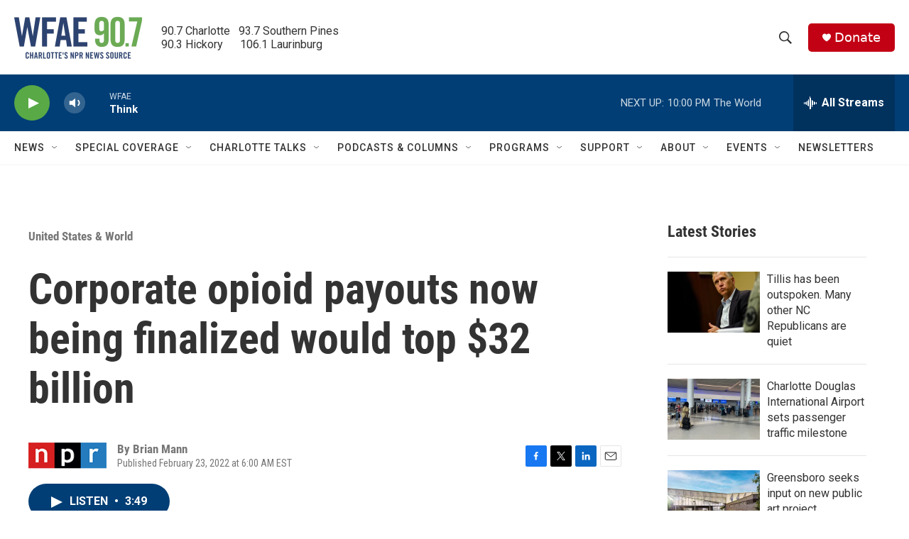

--- FILE ---
content_type: text/html; charset=utf-8
request_url: https://www.google.com/recaptcha/api2/aframe
body_size: 269
content:
<!DOCTYPE HTML><html><head><meta http-equiv="content-type" content="text/html; charset=UTF-8"></head><body><script nonce="sRAIpfZ3DFwZj_x2HwMLrw">/** Anti-fraud and anti-abuse applications only. See google.com/recaptcha */ try{var clients={'sodar':'https://pagead2.googlesyndication.com/pagead/sodar?'};window.addEventListener("message",function(a){try{if(a.source===window.parent){var b=JSON.parse(a.data);var c=clients[b['id']];if(c){var d=document.createElement('img');d.src=c+b['params']+'&rc='+(localStorage.getItem("rc::a")?sessionStorage.getItem("rc::b"):"");window.document.body.appendChild(d);sessionStorage.setItem("rc::e",parseInt(sessionStorage.getItem("rc::e")||0)+1);localStorage.setItem("rc::h",'1769652832135');}}}catch(b){}});window.parent.postMessage("_grecaptcha_ready", "*");}catch(b){}</script></body></html>